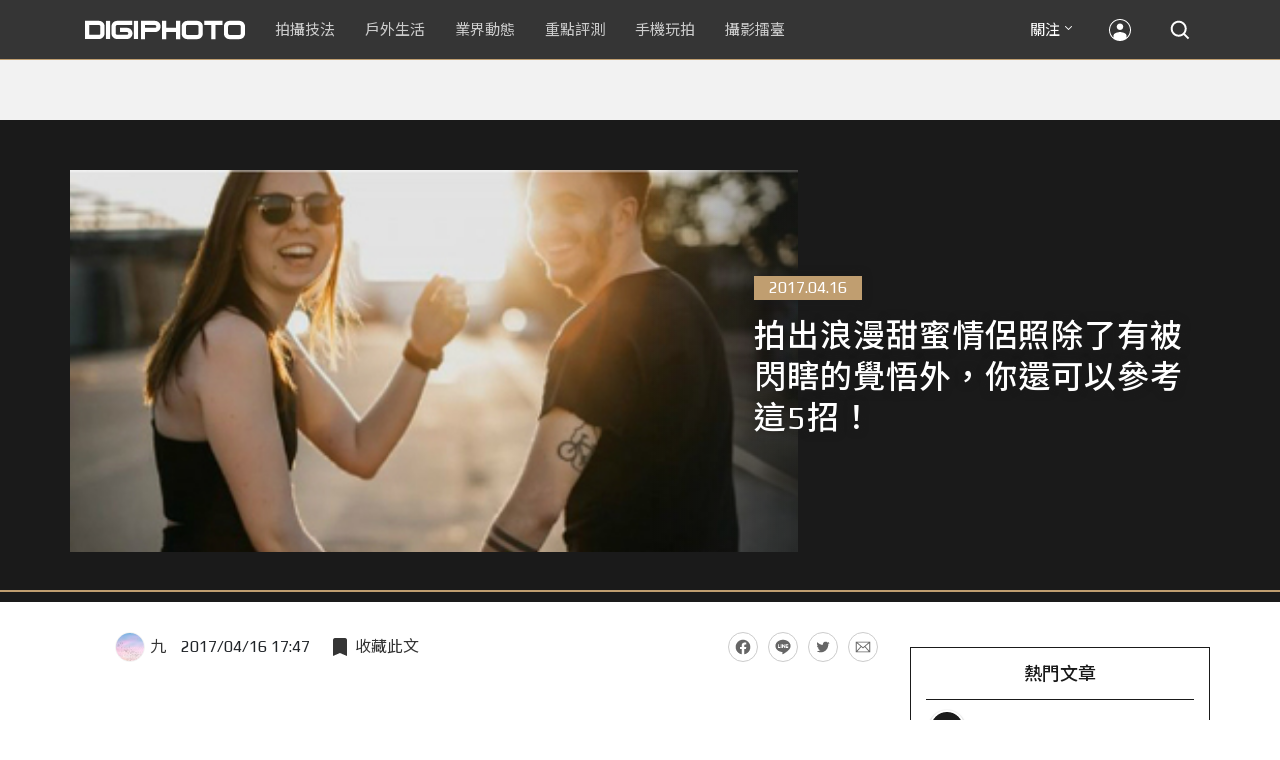

--- FILE ---
content_type: text/html; charset=UTF-8
request_url: https://t.ssp.hinet.net/
body_size: 58
content:
9d7d8cca-8716-49cf-b0ca-28d7d69f476c!

--- FILE ---
content_type: text/html; charset=utf-8
request_url: https://www.google.com/recaptcha/api2/aframe
body_size: 264
content:
<!DOCTYPE HTML><html><head><meta http-equiv="content-type" content="text/html; charset=UTF-8"></head><body><script nonce="tRibv8dBqbACAs2_EK6uqw">/** Anti-fraud and anti-abuse applications only. See google.com/recaptcha */ try{var clients={'sodar':'https://pagead2.googlesyndication.com/pagead/sodar?'};window.addEventListener("message",function(a){try{if(a.source===window.parent){var b=JSON.parse(a.data);var c=clients[b['id']];if(c){var d=document.createElement('img');d.src=c+b['params']+'&rc='+(localStorage.getItem("rc::a")?sessionStorage.getItem("rc::b"):"");window.document.body.appendChild(d);sessionStorage.setItem("rc::e",parseInt(sessionStorage.getItem("rc::e")||0)+1);localStorage.setItem("rc::h",'1768638134238');}}}catch(b){}});window.parent.postMessage("_grecaptcha_ready", "*");}catch(b){}</script></body></html>

--- FILE ---
content_type: application/javascript; charset=utf-8
request_url: https://fundingchoicesmessages.google.com/f/AGSKWxWdRHET0ByH-TnD7IoT_Jcm-SJ9R0hsWcHF2yTpxtY4m7O-MKRyEwnuzV8xyM8H_QGH6FHFq23B8dfQV-_VL6Le59qjw8iJ2nft4gB8lV5IbUyR22PSBxW15nzwmXH6EzMdff0NE0prmsEpM3LGmo66rh3StqJKF4XGAyVvz-Y9g_AkOVfR8XLkm7zs/_/mnads1./prebid1._468x60./banner160x600-/headeradd2.
body_size: -1288
content:
window['233af906-d793-47e7-822f-94b0ac1aa4b7'] = true;

--- FILE ---
content_type: application/javascript; charset=utf-8
request_url: https://fundingchoicesmessages.google.com/f/AGSKWxV9Afm3EpNWjp6ofPkofTX5pHZDnqObODQxxPmzROjbIiSZGQBfj0evn5QYjE47oNmyyo1XvducfKPFIxvePxo19mfLoEvXwC5BqQBNb-Xz6FBbeflaYuToW42v0q-eOZu-71Vx3Q==?fccs=W251bGwsbnVsbCxudWxsLG51bGwsbnVsbCxudWxsLFsxNzY4NjM4MTMwLDg4MjAwMDAwMF0sbnVsbCxudWxsLG51bGwsW251bGwsWzddXSwiaHR0cHM6Ly9kaWdpcGhvdG8udGVjaGJhbmcuY29tL3Bvc3RzLzk0MTAtdGFrZS1hLXJvbWFudGljLXN3ZWV0bmVzcy1sb3ZlcnMtb3V0c2lkZS1vZi1ibGluZC1hd2FyZW5lc3MtYnktZmxhc2gtYXMteW91LWNhbi1yZWZlci10by10aGVzZS01LXRpcHMiLG51bGwsW1s4LCJNOWxrelVhWkRzZyJdLFs5LCJlbi1VUyJdLFsxOSwiMiJdLFsxNywiWzBdIl0sWzI0LCIiXSxbMjksImZhbHNlIl1dXQ
body_size: -210
content:
if (typeof __googlefc.fcKernelManager.run === 'function') {"use strict";this.default_ContributorServingResponseClientJs=this.default_ContributorServingResponseClientJs||{};(function(_){var window=this;
try{
var OH=function(a){this.A=_.t(a)};_.u(OH,_.J);var PH=_.Zc(OH);var QH=function(a,b,c){this.B=a;this.params=b;this.j=c;this.l=_.F(this.params,4);this.o=new _.bh(this.B.document,_.O(this.params,3),new _.Og(_.Ok(this.j)))};QH.prototype.run=function(){if(_.P(this.params,10)){var a=this.o;var b=_.ch(a);b=_.Jd(b,4);_.gh(a,b)}a=_.Pk(this.j)?_.Xd(_.Pk(this.j)):new _.Zd;_.$d(a,9);_.F(a,4)!==1&&_.H(a,4,this.l===2||this.l===3?1:2);_.Dg(this.params,5)&&(b=_.O(this.params,5),_.fg(a,6,b));return a};var RH=function(){};RH.prototype.run=function(a,b){var c,d;return _.v(function(e){c=PH(b);d=(new QH(a,c,_.A(c,_.Nk,2))).run();return e.return({ia:_.L(d)})})};_.Rk(8,new RH);
}catch(e){_._DumpException(e)}
}).call(this,this.default_ContributorServingResponseClientJs);
// Google Inc.

//# sourceURL=/_/mss/boq-content-ads-contributor/_/js/k=boq-content-ads-contributor.ContributorServingResponseClientJs.en_US.M9lkzUaZDsg.es5.O/d=1/exm=kernel_loader,loader_js_executable/ed=1/rs=AJlcJMzanTQvnnVdXXtZinnKRQ21NfsPog/m=web_iab_tcf_v2_signal_executable
__googlefc.fcKernelManager.run('\x5b\x5b\x5b8,\x22\x5bnull,\x5b\x5bnull,null,null,\\\x22https:\/\/fundingchoicesmessages.google.com\/f\/AGSKWxWgZZQk4BPCPMXTpWkSqAdDIIBXJBdDLOHGt5N4o96WVR7GqF13BoG0oLWHqARSy1cErK4Dk7kyt_l5kVhgFyG7pJ6GRfn-v4lQWs8-f5iT8Ln2_sy7ukGiGZRKJvdbZAzKT3m-cQ\\\\u003d\\\\u003d\\\x22\x5d,null,null,\x5bnull,null,null,\\\x22https:\/\/fundingchoicesmessages.google.com\/el\/AGSKWxUw4O-ApBQpt0P8LzZfHkn_B6G-RU0IV3KDb4V3XL1UecXA93TxqktXKTsl74S_1vFwHQaoIt9ScYsKPmfqBL6zpONoLRoSsLuLp72HRt8DceoJmOKXWKM0VlQ0LKfa7V8AUd70sg\\\\u003d\\\\u003d\\\x22\x5d,null,\x5bnull,\x5b7\x5d\x5d\x5d,\\\x22techbang.com\\\x22,1,\\\x22en\\\x22,null,null,null,null,1\x5d\x22\x5d\x5d,\x5bnull,null,null,\x22https:\/\/fundingchoicesmessages.google.com\/f\/AGSKWxX7us0Esbccnup_ReQcsgYMWAxWaM1qHCNJp55JVKSEN6p0NQ9pqCx8Vk9B9jpSYTFNdCQQKf2Y1f0ihAraKCVAjveIbkFtXAoL5nMJLLDhM2rx9wkaryKMVBur2Qx7GTD6EsdigQ\\u003d\\u003d\x22\x5d\x5d');}

--- FILE ---
content_type: image/svg+xml
request_url: https://cdn2-digiphoto.techbang.com/assets/follow_twitter-491ac2b0d62a5299582cf81dd072b662c67675ca624910eb955ffd6b82cf3672.svg
body_size: 589
content:
<?xml version="1.0" encoding="utf-8"?>
<!-- Generator: Adobe Illustrator 15.1.0, SVG Export Plug-In . SVG Version: 6.00 Build 0)  -->
<!DOCTYPE svg PUBLIC "-//W3C//DTD SVG 1.1//EN" "http://www.w3.org/Graphics/SVG/1.1/DTD/svg11.dtd">
<svg version="1.1" id="Layer_1" xmlns="http://www.w3.org/2000/svg" xmlns:xlink="http://www.w3.org/1999/xlink" x="0px" y="0px"
	 width="30px" height="30px" viewBox="0 0 30 30" enable-background="new 0 0 30 30" xml:space="preserve">
<path fill="#FFFFFF" d="M22.686,10.351c-0.548,0.243-1.146,0.405-1.772,0.485c0.639-0.389,1.128-0.983,1.351-1.711
	c-0.586,0.358-1.243,0.612-1.957,0.752c-0.553-0.599-1.356-0.973-2.235-0.973c-1.696,0-3.083,1.383-3.083,3.084
	c0,0.232,0.024,0.472,0.088,0.695c-2.563-0.133-4.821-1.346-6.351-3.221c-0.255,0.458-0.408,0.985-0.408,1.556
	c0,1.06,0.539,2.008,1.364,2.559c-0.503-0.018-0.979-0.16-1.388-0.383v0.034c0,1.49,1.055,2.74,2.47,3.027
	c-0.264,0.064-0.54,0.099-0.812,0.099c-0.21,0-0.4-0.017-0.586-0.051c0.397,1.218,1.53,2.114,2.883,2.139
	c-1.062,0.826-2.389,1.315-3.833,1.315c-0.241,0-0.483-0.012-0.729-0.041c1.358,0.871,2.979,1.38,4.719,1.38
	c5.66,0,8.757-4.695,8.757-8.754c0-0.135-0.004-0.273-0.008-0.391C21.747,11.51,22.267,10.973,22.686,10.351"/>
</svg>
